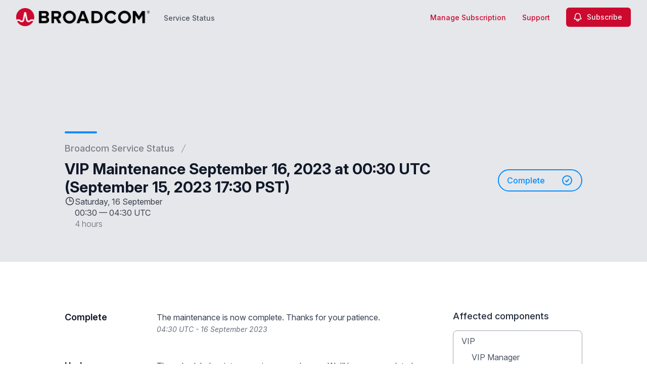

--- FILE ---
content_type: text/html; charset=utf-8
request_url: https://www.google.com/recaptcha/api2/anchor?ar=1&k=6Lc1z5MiAAAAAArBLreBfxilmog9tuu1Eqh2cCNM&co=aHR0cHM6Ly9zdGF0dXMuYnJvYWRjb20uY29tOjQ0Mw..&hl=en&v=N67nZn4AqZkNcbeMu4prBgzg&size=invisible&anchor-ms=20000&execute-ms=30000&cb=ozh2g2uqcvqv
body_size: 48553
content:
<!DOCTYPE HTML><html dir="ltr" lang="en"><head><meta http-equiv="Content-Type" content="text/html; charset=UTF-8">
<meta http-equiv="X-UA-Compatible" content="IE=edge">
<title>reCAPTCHA</title>
<style type="text/css">
/* cyrillic-ext */
@font-face {
  font-family: 'Roboto';
  font-style: normal;
  font-weight: 400;
  font-stretch: 100%;
  src: url(//fonts.gstatic.com/s/roboto/v48/KFO7CnqEu92Fr1ME7kSn66aGLdTylUAMa3GUBHMdazTgWw.woff2) format('woff2');
  unicode-range: U+0460-052F, U+1C80-1C8A, U+20B4, U+2DE0-2DFF, U+A640-A69F, U+FE2E-FE2F;
}
/* cyrillic */
@font-face {
  font-family: 'Roboto';
  font-style: normal;
  font-weight: 400;
  font-stretch: 100%;
  src: url(//fonts.gstatic.com/s/roboto/v48/KFO7CnqEu92Fr1ME7kSn66aGLdTylUAMa3iUBHMdazTgWw.woff2) format('woff2');
  unicode-range: U+0301, U+0400-045F, U+0490-0491, U+04B0-04B1, U+2116;
}
/* greek-ext */
@font-face {
  font-family: 'Roboto';
  font-style: normal;
  font-weight: 400;
  font-stretch: 100%;
  src: url(//fonts.gstatic.com/s/roboto/v48/KFO7CnqEu92Fr1ME7kSn66aGLdTylUAMa3CUBHMdazTgWw.woff2) format('woff2');
  unicode-range: U+1F00-1FFF;
}
/* greek */
@font-face {
  font-family: 'Roboto';
  font-style: normal;
  font-weight: 400;
  font-stretch: 100%;
  src: url(//fonts.gstatic.com/s/roboto/v48/KFO7CnqEu92Fr1ME7kSn66aGLdTylUAMa3-UBHMdazTgWw.woff2) format('woff2');
  unicode-range: U+0370-0377, U+037A-037F, U+0384-038A, U+038C, U+038E-03A1, U+03A3-03FF;
}
/* math */
@font-face {
  font-family: 'Roboto';
  font-style: normal;
  font-weight: 400;
  font-stretch: 100%;
  src: url(//fonts.gstatic.com/s/roboto/v48/KFO7CnqEu92Fr1ME7kSn66aGLdTylUAMawCUBHMdazTgWw.woff2) format('woff2');
  unicode-range: U+0302-0303, U+0305, U+0307-0308, U+0310, U+0312, U+0315, U+031A, U+0326-0327, U+032C, U+032F-0330, U+0332-0333, U+0338, U+033A, U+0346, U+034D, U+0391-03A1, U+03A3-03A9, U+03B1-03C9, U+03D1, U+03D5-03D6, U+03F0-03F1, U+03F4-03F5, U+2016-2017, U+2034-2038, U+203C, U+2040, U+2043, U+2047, U+2050, U+2057, U+205F, U+2070-2071, U+2074-208E, U+2090-209C, U+20D0-20DC, U+20E1, U+20E5-20EF, U+2100-2112, U+2114-2115, U+2117-2121, U+2123-214F, U+2190, U+2192, U+2194-21AE, U+21B0-21E5, U+21F1-21F2, U+21F4-2211, U+2213-2214, U+2216-22FF, U+2308-230B, U+2310, U+2319, U+231C-2321, U+2336-237A, U+237C, U+2395, U+239B-23B7, U+23D0, U+23DC-23E1, U+2474-2475, U+25AF, U+25B3, U+25B7, U+25BD, U+25C1, U+25CA, U+25CC, U+25FB, U+266D-266F, U+27C0-27FF, U+2900-2AFF, U+2B0E-2B11, U+2B30-2B4C, U+2BFE, U+3030, U+FF5B, U+FF5D, U+1D400-1D7FF, U+1EE00-1EEFF;
}
/* symbols */
@font-face {
  font-family: 'Roboto';
  font-style: normal;
  font-weight: 400;
  font-stretch: 100%;
  src: url(//fonts.gstatic.com/s/roboto/v48/KFO7CnqEu92Fr1ME7kSn66aGLdTylUAMaxKUBHMdazTgWw.woff2) format('woff2');
  unicode-range: U+0001-000C, U+000E-001F, U+007F-009F, U+20DD-20E0, U+20E2-20E4, U+2150-218F, U+2190, U+2192, U+2194-2199, U+21AF, U+21E6-21F0, U+21F3, U+2218-2219, U+2299, U+22C4-22C6, U+2300-243F, U+2440-244A, U+2460-24FF, U+25A0-27BF, U+2800-28FF, U+2921-2922, U+2981, U+29BF, U+29EB, U+2B00-2BFF, U+4DC0-4DFF, U+FFF9-FFFB, U+10140-1018E, U+10190-1019C, U+101A0, U+101D0-101FD, U+102E0-102FB, U+10E60-10E7E, U+1D2C0-1D2D3, U+1D2E0-1D37F, U+1F000-1F0FF, U+1F100-1F1AD, U+1F1E6-1F1FF, U+1F30D-1F30F, U+1F315, U+1F31C, U+1F31E, U+1F320-1F32C, U+1F336, U+1F378, U+1F37D, U+1F382, U+1F393-1F39F, U+1F3A7-1F3A8, U+1F3AC-1F3AF, U+1F3C2, U+1F3C4-1F3C6, U+1F3CA-1F3CE, U+1F3D4-1F3E0, U+1F3ED, U+1F3F1-1F3F3, U+1F3F5-1F3F7, U+1F408, U+1F415, U+1F41F, U+1F426, U+1F43F, U+1F441-1F442, U+1F444, U+1F446-1F449, U+1F44C-1F44E, U+1F453, U+1F46A, U+1F47D, U+1F4A3, U+1F4B0, U+1F4B3, U+1F4B9, U+1F4BB, U+1F4BF, U+1F4C8-1F4CB, U+1F4D6, U+1F4DA, U+1F4DF, U+1F4E3-1F4E6, U+1F4EA-1F4ED, U+1F4F7, U+1F4F9-1F4FB, U+1F4FD-1F4FE, U+1F503, U+1F507-1F50B, U+1F50D, U+1F512-1F513, U+1F53E-1F54A, U+1F54F-1F5FA, U+1F610, U+1F650-1F67F, U+1F687, U+1F68D, U+1F691, U+1F694, U+1F698, U+1F6AD, U+1F6B2, U+1F6B9-1F6BA, U+1F6BC, U+1F6C6-1F6CF, U+1F6D3-1F6D7, U+1F6E0-1F6EA, U+1F6F0-1F6F3, U+1F6F7-1F6FC, U+1F700-1F7FF, U+1F800-1F80B, U+1F810-1F847, U+1F850-1F859, U+1F860-1F887, U+1F890-1F8AD, U+1F8B0-1F8BB, U+1F8C0-1F8C1, U+1F900-1F90B, U+1F93B, U+1F946, U+1F984, U+1F996, U+1F9E9, U+1FA00-1FA6F, U+1FA70-1FA7C, U+1FA80-1FA89, U+1FA8F-1FAC6, U+1FACE-1FADC, U+1FADF-1FAE9, U+1FAF0-1FAF8, U+1FB00-1FBFF;
}
/* vietnamese */
@font-face {
  font-family: 'Roboto';
  font-style: normal;
  font-weight: 400;
  font-stretch: 100%;
  src: url(//fonts.gstatic.com/s/roboto/v48/KFO7CnqEu92Fr1ME7kSn66aGLdTylUAMa3OUBHMdazTgWw.woff2) format('woff2');
  unicode-range: U+0102-0103, U+0110-0111, U+0128-0129, U+0168-0169, U+01A0-01A1, U+01AF-01B0, U+0300-0301, U+0303-0304, U+0308-0309, U+0323, U+0329, U+1EA0-1EF9, U+20AB;
}
/* latin-ext */
@font-face {
  font-family: 'Roboto';
  font-style: normal;
  font-weight: 400;
  font-stretch: 100%;
  src: url(//fonts.gstatic.com/s/roboto/v48/KFO7CnqEu92Fr1ME7kSn66aGLdTylUAMa3KUBHMdazTgWw.woff2) format('woff2');
  unicode-range: U+0100-02BA, U+02BD-02C5, U+02C7-02CC, U+02CE-02D7, U+02DD-02FF, U+0304, U+0308, U+0329, U+1D00-1DBF, U+1E00-1E9F, U+1EF2-1EFF, U+2020, U+20A0-20AB, U+20AD-20C0, U+2113, U+2C60-2C7F, U+A720-A7FF;
}
/* latin */
@font-face {
  font-family: 'Roboto';
  font-style: normal;
  font-weight: 400;
  font-stretch: 100%;
  src: url(//fonts.gstatic.com/s/roboto/v48/KFO7CnqEu92Fr1ME7kSn66aGLdTylUAMa3yUBHMdazQ.woff2) format('woff2');
  unicode-range: U+0000-00FF, U+0131, U+0152-0153, U+02BB-02BC, U+02C6, U+02DA, U+02DC, U+0304, U+0308, U+0329, U+2000-206F, U+20AC, U+2122, U+2191, U+2193, U+2212, U+2215, U+FEFF, U+FFFD;
}
/* cyrillic-ext */
@font-face {
  font-family: 'Roboto';
  font-style: normal;
  font-weight: 500;
  font-stretch: 100%;
  src: url(//fonts.gstatic.com/s/roboto/v48/KFO7CnqEu92Fr1ME7kSn66aGLdTylUAMa3GUBHMdazTgWw.woff2) format('woff2');
  unicode-range: U+0460-052F, U+1C80-1C8A, U+20B4, U+2DE0-2DFF, U+A640-A69F, U+FE2E-FE2F;
}
/* cyrillic */
@font-face {
  font-family: 'Roboto';
  font-style: normal;
  font-weight: 500;
  font-stretch: 100%;
  src: url(//fonts.gstatic.com/s/roboto/v48/KFO7CnqEu92Fr1ME7kSn66aGLdTylUAMa3iUBHMdazTgWw.woff2) format('woff2');
  unicode-range: U+0301, U+0400-045F, U+0490-0491, U+04B0-04B1, U+2116;
}
/* greek-ext */
@font-face {
  font-family: 'Roboto';
  font-style: normal;
  font-weight: 500;
  font-stretch: 100%;
  src: url(//fonts.gstatic.com/s/roboto/v48/KFO7CnqEu92Fr1ME7kSn66aGLdTylUAMa3CUBHMdazTgWw.woff2) format('woff2');
  unicode-range: U+1F00-1FFF;
}
/* greek */
@font-face {
  font-family: 'Roboto';
  font-style: normal;
  font-weight: 500;
  font-stretch: 100%;
  src: url(//fonts.gstatic.com/s/roboto/v48/KFO7CnqEu92Fr1ME7kSn66aGLdTylUAMa3-UBHMdazTgWw.woff2) format('woff2');
  unicode-range: U+0370-0377, U+037A-037F, U+0384-038A, U+038C, U+038E-03A1, U+03A3-03FF;
}
/* math */
@font-face {
  font-family: 'Roboto';
  font-style: normal;
  font-weight: 500;
  font-stretch: 100%;
  src: url(//fonts.gstatic.com/s/roboto/v48/KFO7CnqEu92Fr1ME7kSn66aGLdTylUAMawCUBHMdazTgWw.woff2) format('woff2');
  unicode-range: U+0302-0303, U+0305, U+0307-0308, U+0310, U+0312, U+0315, U+031A, U+0326-0327, U+032C, U+032F-0330, U+0332-0333, U+0338, U+033A, U+0346, U+034D, U+0391-03A1, U+03A3-03A9, U+03B1-03C9, U+03D1, U+03D5-03D6, U+03F0-03F1, U+03F4-03F5, U+2016-2017, U+2034-2038, U+203C, U+2040, U+2043, U+2047, U+2050, U+2057, U+205F, U+2070-2071, U+2074-208E, U+2090-209C, U+20D0-20DC, U+20E1, U+20E5-20EF, U+2100-2112, U+2114-2115, U+2117-2121, U+2123-214F, U+2190, U+2192, U+2194-21AE, U+21B0-21E5, U+21F1-21F2, U+21F4-2211, U+2213-2214, U+2216-22FF, U+2308-230B, U+2310, U+2319, U+231C-2321, U+2336-237A, U+237C, U+2395, U+239B-23B7, U+23D0, U+23DC-23E1, U+2474-2475, U+25AF, U+25B3, U+25B7, U+25BD, U+25C1, U+25CA, U+25CC, U+25FB, U+266D-266F, U+27C0-27FF, U+2900-2AFF, U+2B0E-2B11, U+2B30-2B4C, U+2BFE, U+3030, U+FF5B, U+FF5D, U+1D400-1D7FF, U+1EE00-1EEFF;
}
/* symbols */
@font-face {
  font-family: 'Roboto';
  font-style: normal;
  font-weight: 500;
  font-stretch: 100%;
  src: url(//fonts.gstatic.com/s/roboto/v48/KFO7CnqEu92Fr1ME7kSn66aGLdTylUAMaxKUBHMdazTgWw.woff2) format('woff2');
  unicode-range: U+0001-000C, U+000E-001F, U+007F-009F, U+20DD-20E0, U+20E2-20E4, U+2150-218F, U+2190, U+2192, U+2194-2199, U+21AF, U+21E6-21F0, U+21F3, U+2218-2219, U+2299, U+22C4-22C6, U+2300-243F, U+2440-244A, U+2460-24FF, U+25A0-27BF, U+2800-28FF, U+2921-2922, U+2981, U+29BF, U+29EB, U+2B00-2BFF, U+4DC0-4DFF, U+FFF9-FFFB, U+10140-1018E, U+10190-1019C, U+101A0, U+101D0-101FD, U+102E0-102FB, U+10E60-10E7E, U+1D2C0-1D2D3, U+1D2E0-1D37F, U+1F000-1F0FF, U+1F100-1F1AD, U+1F1E6-1F1FF, U+1F30D-1F30F, U+1F315, U+1F31C, U+1F31E, U+1F320-1F32C, U+1F336, U+1F378, U+1F37D, U+1F382, U+1F393-1F39F, U+1F3A7-1F3A8, U+1F3AC-1F3AF, U+1F3C2, U+1F3C4-1F3C6, U+1F3CA-1F3CE, U+1F3D4-1F3E0, U+1F3ED, U+1F3F1-1F3F3, U+1F3F5-1F3F7, U+1F408, U+1F415, U+1F41F, U+1F426, U+1F43F, U+1F441-1F442, U+1F444, U+1F446-1F449, U+1F44C-1F44E, U+1F453, U+1F46A, U+1F47D, U+1F4A3, U+1F4B0, U+1F4B3, U+1F4B9, U+1F4BB, U+1F4BF, U+1F4C8-1F4CB, U+1F4D6, U+1F4DA, U+1F4DF, U+1F4E3-1F4E6, U+1F4EA-1F4ED, U+1F4F7, U+1F4F9-1F4FB, U+1F4FD-1F4FE, U+1F503, U+1F507-1F50B, U+1F50D, U+1F512-1F513, U+1F53E-1F54A, U+1F54F-1F5FA, U+1F610, U+1F650-1F67F, U+1F687, U+1F68D, U+1F691, U+1F694, U+1F698, U+1F6AD, U+1F6B2, U+1F6B9-1F6BA, U+1F6BC, U+1F6C6-1F6CF, U+1F6D3-1F6D7, U+1F6E0-1F6EA, U+1F6F0-1F6F3, U+1F6F7-1F6FC, U+1F700-1F7FF, U+1F800-1F80B, U+1F810-1F847, U+1F850-1F859, U+1F860-1F887, U+1F890-1F8AD, U+1F8B0-1F8BB, U+1F8C0-1F8C1, U+1F900-1F90B, U+1F93B, U+1F946, U+1F984, U+1F996, U+1F9E9, U+1FA00-1FA6F, U+1FA70-1FA7C, U+1FA80-1FA89, U+1FA8F-1FAC6, U+1FACE-1FADC, U+1FADF-1FAE9, U+1FAF0-1FAF8, U+1FB00-1FBFF;
}
/* vietnamese */
@font-face {
  font-family: 'Roboto';
  font-style: normal;
  font-weight: 500;
  font-stretch: 100%;
  src: url(//fonts.gstatic.com/s/roboto/v48/KFO7CnqEu92Fr1ME7kSn66aGLdTylUAMa3OUBHMdazTgWw.woff2) format('woff2');
  unicode-range: U+0102-0103, U+0110-0111, U+0128-0129, U+0168-0169, U+01A0-01A1, U+01AF-01B0, U+0300-0301, U+0303-0304, U+0308-0309, U+0323, U+0329, U+1EA0-1EF9, U+20AB;
}
/* latin-ext */
@font-face {
  font-family: 'Roboto';
  font-style: normal;
  font-weight: 500;
  font-stretch: 100%;
  src: url(//fonts.gstatic.com/s/roboto/v48/KFO7CnqEu92Fr1ME7kSn66aGLdTylUAMa3KUBHMdazTgWw.woff2) format('woff2');
  unicode-range: U+0100-02BA, U+02BD-02C5, U+02C7-02CC, U+02CE-02D7, U+02DD-02FF, U+0304, U+0308, U+0329, U+1D00-1DBF, U+1E00-1E9F, U+1EF2-1EFF, U+2020, U+20A0-20AB, U+20AD-20C0, U+2113, U+2C60-2C7F, U+A720-A7FF;
}
/* latin */
@font-face {
  font-family: 'Roboto';
  font-style: normal;
  font-weight: 500;
  font-stretch: 100%;
  src: url(//fonts.gstatic.com/s/roboto/v48/KFO7CnqEu92Fr1ME7kSn66aGLdTylUAMa3yUBHMdazQ.woff2) format('woff2');
  unicode-range: U+0000-00FF, U+0131, U+0152-0153, U+02BB-02BC, U+02C6, U+02DA, U+02DC, U+0304, U+0308, U+0329, U+2000-206F, U+20AC, U+2122, U+2191, U+2193, U+2212, U+2215, U+FEFF, U+FFFD;
}
/* cyrillic-ext */
@font-face {
  font-family: 'Roboto';
  font-style: normal;
  font-weight: 900;
  font-stretch: 100%;
  src: url(//fonts.gstatic.com/s/roboto/v48/KFO7CnqEu92Fr1ME7kSn66aGLdTylUAMa3GUBHMdazTgWw.woff2) format('woff2');
  unicode-range: U+0460-052F, U+1C80-1C8A, U+20B4, U+2DE0-2DFF, U+A640-A69F, U+FE2E-FE2F;
}
/* cyrillic */
@font-face {
  font-family: 'Roboto';
  font-style: normal;
  font-weight: 900;
  font-stretch: 100%;
  src: url(//fonts.gstatic.com/s/roboto/v48/KFO7CnqEu92Fr1ME7kSn66aGLdTylUAMa3iUBHMdazTgWw.woff2) format('woff2');
  unicode-range: U+0301, U+0400-045F, U+0490-0491, U+04B0-04B1, U+2116;
}
/* greek-ext */
@font-face {
  font-family: 'Roboto';
  font-style: normal;
  font-weight: 900;
  font-stretch: 100%;
  src: url(//fonts.gstatic.com/s/roboto/v48/KFO7CnqEu92Fr1ME7kSn66aGLdTylUAMa3CUBHMdazTgWw.woff2) format('woff2');
  unicode-range: U+1F00-1FFF;
}
/* greek */
@font-face {
  font-family: 'Roboto';
  font-style: normal;
  font-weight: 900;
  font-stretch: 100%;
  src: url(//fonts.gstatic.com/s/roboto/v48/KFO7CnqEu92Fr1ME7kSn66aGLdTylUAMa3-UBHMdazTgWw.woff2) format('woff2');
  unicode-range: U+0370-0377, U+037A-037F, U+0384-038A, U+038C, U+038E-03A1, U+03A3-03FF;
}
/* math */
@font-face {
  font-family: 'Roboto';
  font-style: normal;
  font-weight: 900;
  font-stretch: 100%;
  src: url(//fonts.gstatic.com/s/roboto/v48/KFO7CnqEu92Fr1ME7kSn66aGLdTylUAMawCUBHMdazTgWw.woff2) format('woff2');
  unicode-range: U+0302-0303, U+0305, U+0307-0308, U+0310, U+0312, U+0315, U+031A, U+0326-0327, U+032C, U+032F-0330, U+0332-0333, U+0338, U+033A, U+0346, U+034D, U+0391-03A1, U+03A3-03A9, U+03B1-03C9, U+03D1, U+03D5-03D6, U+03F0-03F1, U+03F4-03F5, U+2016-2017, U+2034-2038, U+203C, U+2040, U+2043, U+2047, U+2050, U+2057, U+205F, U+2070-2071, U+2074-208E, U+2090-209C, U+20D0-20DC, U+20E1, U+20E5-20EF, U+2100-2112, U+2114-2115, U+2117-2121, U+2123-214F, U+2190, U+2192, U+2194-21AE, U+21B0-21E5, U+21F1-21F2, U+21F4-2211, U+2213-2214, U+2216-22FF, U+2308-230B, U+2310, U+2319, U+231C-2321, U+2336-237A, U+237C, U+2395, U+239B-23B7, U+23D0, U+23DC-23E1, U+2474-2475, U+25AF, U+25B3, U+25B7, U+25BD, U+25C1, U+25CA, U+25CC, U+25FB, U+266D-266F, U+27C0-27FF, U+2900-2AFF, U+2B0E-2B11, U+2B30-2B4C, U+2BFE, U+3030, U+FF5B, U+FF5D, U+1D400-1D7FF, U+1EE00-1EEFF;
}
/* symbols */
@font-face {
  font-family: 'Roboto';
  font-style: normal;
  font-weight: 900;
  font-stretch: 100%;
  src: url(//fonts.gstatic.com/s/roboto/v48/KFO7CnqEu92Fr1ME7kSn66aGLdTylUAMaxKUBHMdazTgWw.woff2) format('woff2');
  unicode-range: U+0001-000C, U+000E-001F, U+007F-009F, U+20DD-20E0, U+20E2-20E4, U+2150-218F, U+2190, U+2192, U+2194-2199, U+21AF, U+21E6-21F0, U+21F3, U+2218-2219, U+2299, U+22C4-22C6, U+2300-243F, U+2440-244A, U+2460-24FF, U+25A0-27BF, U+2800-28FF, U+2921-2922, U+2981, U+29BF, U+29EB, U+2B00-2BFF, U+4DC0-4DFF, U+FFF9-FFFB, U+10140-1018E, U+10190-1019C, U+101A0, U+101D0-101FD, U+102E0-102FB, U+10E60-10E7E, U+1D2C0-1D2D3, U+1D2E0-1D37F, U+1F000-1F0FF, U+1F100-1F1AD, U+1F1E6-1F1FF, U+1F30D-1F30F, U+1F315, U+1F31C, U+1F31E, U+1F320-1F32C, U+1F336, U+1F378, U+1F37D, U+1F382, U+1F393-1F39F, U+1F3A7-1F3A8, U+1F3AC-1F3AF, U+1F3C2, U+1F3C4-1F3C6, U+1F3CA-1F3CE, U+1F3D4-1F3E0, U+1F3ED, U+1F3F1-1F3F3, U+1F3F5-1F3F7, U+1F408, U+1F415, U+1F41F, U+1F426, U+1F43F, U+1F441-1F442, U+1F444, U+1F446-1F449, U+1F44C-1F44E, U+1F453, U+1F46A, U+1F47D, U+1F4A3, U+1F4B0, U+1F4B3, U+1F4B9, U+1F4BB, U+1F4BF, U+1F4C8-1F4CB, U+1F4D6, U+1F4DA, U+1F4DF, U+1F4E3-1F4E6, U+1F4EA-1F4ED, U+1F4F7, U+1F4F9-1F4FB, U+1F4FD-1F4FE, U+1F503, U+1F507-1F50B, U+1F50D, U+1F512-1F513, U+1F53E-1F54A, U+1F54F-1F5FA, U+1F610, U+1F650-1F67F, U+1F687, U+1F68D, U+1F691, U+1F694, U+1F698, U+1F6AD, U+1F6B2, U+1F6B9-1F6BA, U+1F6BC, U+1F6C6-1F6CF, U+1F6D3-1F6D7, U+1F6E0-1F6EA, U+1F6F0-1F6F3, U+1F6F7-1F6FC, U+1F700-1F7FF, U+1F800-1F80B, U+1F810-1F847, U+1F850-1F859, U+1F860-1F887, U+1F890-1F8AD, U+1F8B0-1F8BB, U+1F8C0-1F8C1, U+1F900-1F90B, U+1F93B, U+1F946, U+1F984, U+1F996, U+1F9E9, U+1FA00-1FA6F, U+1FA70-1FA7C, U+1FA80-1FA89, U+1FA8F-1FAC6, U+1FACE-1FADC, U+1FADF-1FAE9, U+1FAF0-1FAF8, U+1FB00-1FBFF;
}
/* vietnamese */
@font-face {
  font-family: 'Roboto';
  font-style: normal;
  font-weight: 900;
  font-stretch: 100%;
  src: url(//fonts.gstatic.com/s/roboto/v48/KFO7CnqEu92Fr1ME7kSn66aGLdTylUAMa3OUBHMdazTgWw.woff2) format('woff2');
  unicode-range: U+0102-0103, U+0110-0111, U+0128-0129, U+0168-0169, U+01A0-01A1, U+01AF-01B0, U+0300-0301, U+0303-0304, U+0308-0309, U+0323, U+0329, U+1EA0-1EF9, U+20AB;
}
/* latin-ext */
@font-face {
  font-family: 'Roboto';
  font-style: normal;
  font-weight: 900;
  font-stretch: 100%;
  src: url(//fonts.gstatic.com/s/roboto/v48/KFO7CnqEu92Fr1ME7kSn66aGLdTylUAMa3KUBHMdazTgWw.woff2) format('woff2');
  unicode-range: U+0100-02BA, U+02BD-02C5, U+02C7-02CC, U+02CE-02D7, U+02DD-02FF, U+0304, U+0308, U+0329, U+1D00-1DBF, U+1E00-1E9F, U+1EF2-1EFF, U+2020, U+20A0-20AB, U+20AD-20C0, U+2113, U+2C60-2C7F, U+A720-A7FF;
}
/* latin */
@font-face {
  font-family: 'Roboto';
  font-style: normal;
  font-weight: 900;
  font-stretch: 100%;
  src: url(//fonts.gstatic.com/s/roboto/v48/KFO7CnqEu92Fr1ME7kSn66aGLdTylUAMa3yUBHMdazQ.woff2) format('woff2');
  unicode-range: U+0000-00FF, U+0131, U+0152-0153, U+02BB-02BC, U+02C6, U+02DA, U+02DC, U+0304, U+0308, U+0329, U+2000-206F, U+20AC, U+2122, U+2191, U+2193, U+2212, U+2215, U+FEFF, U+FFFD;
}

</style>
<link rel="stylesheet" type="text/css" href="https://www.gstatic.com/recaptcha/releases/N67nZn4AqZkNcbeMu4prBgzg/styles__ltr.css">
<script nonce="qFuRNnmJ5cMabAxEIy6q8Q" type="text/javascript">window['__recaptcha_api'] = 'https://www.google.com/recaptcha/api2/';</script>
<script type="text/javascript" src="https://www.gstatic.com/recaptcha/releases/N67nZn4AqZkNcbeMu4prBgzg/recaptcha__en.js" nonce="qFuRNnmJ5cMabAxEIy6q8Q">
      
    </script></head>
<body><div id="rc-anchor-alert" class="rc-anchor-alert"></div>
<input type="hidden" id="recaptcha-token" value="[base64]">
<script type="text/javascript" nonce="qFuRNnmJ5cMabAxEIy6q8Q">
      recaptcha.anchor.Main.init("[\x22ainput\x22,[\x22bgdata\x22,\x22\x22,\[base64]/[base64]/[base64]/[base64]/[base64]/UltsKytdPUU6KEU8MjA0OD9SW2wrK109RT4+NnwxOTI6KChFJjY0NTEyKT09NTUyOTYmJk0rMTxjLmxlbmd0aCYmKGMuY2hhckNvZGVBdChNKzEpJjY0NTEyKT09NTYzMjA/[base64]/[base64]/[base64]/[base64]/[base64]/[base64]/[base64]\x22,\[base64]\\u003d\x22,\[base64]/VWDCinkewp9jw5vClW99QAhjwovCkDsSUHwlAcOCDcOnw5kbw57DhgjDmlxVw7/DpA83w4XCuisEPcOpwpVCw4DDvMOOw5zCosKyH8Oqw4fDs0Mfw5FZw6p8DsKnJMKAwpANXsOTwooHwr4BSMOqw4Y4FwjDk8OOwp8Bw5wiTMKDIcOIwrrCt8OIWR1CSD/CuTrCnTbDnMKDSMO9wp7ClsO1BAI7Jw/[base64]/[base64]/CqQ3DusOsJCLCsDvDs8KtVcKtJ2wvflZxNmnCgMKyw78wwqVCPhFrw4jCu8KKw4bDjsKgw4PCghQZOcOBNC3DgAZMw7vCgcOPR8ODwqfDqSrDn8KRwqRAH8KlwqfDlMO3eSg1a8KUw6/Cs3kYbWJAw4zDgsKbw7cIcRTCscKvw6nDhsKcwrXCihc8w6tow4zDjQzDvMOeYm9FF38Fw6tmRcKvw5tLfmzDo8K2wq3Djl4GNcKyKMKMwqN9w41BPMK8KGjDhyg7UcOgw6h1wrsmaCZOwowUQn3CjhLDtcK0w6FDKsK3en/DrcOHw4zCvT/CscKtw77Cn8OZfcOTCGXCiMO8w53CrBc7V1PDpTHDiBjDhcKUXXdSb8KxEsOZCkAkUxN0w59LSyTCqU8oJFNNBcOgAxvCq8OrwrfDuwAlI8OoTwHCjT3DgcKyJjhQw5pdAUnCg0wtw5nDuT7DtsKkRQ7Cu8OFw6ESOMKqB8OsUnPDkQs4wrLDsi/CvcKTw5jDpsKdF0RMwrVVw5UbDsK6PsOsw5XCpSF1w4vDnwd9w4DDtW/CjmIOwoMsdMOXbsKewoUQC0rDtS9HGMKtNVzCtMKNw6Bowrh5w5h/wqnDjcKRw6jCsXvDuUAbIsOREE56U3rDi355wovCrTPChsOTMRc9w6MlABtnw4zCusOvFnzCpX0Zf8OXBsKyIMKKTMOfwr94wovCnjYMLW7Cg0LDvFLCsl5iT8KKw6RGKsO/Gl0Awp/[base64]/DvTbChhzDrVdKwpstQMOrVcOUwq3CiVIaUyrCrsKuLiN+w6t+wqwQw7QnY3Yuwql5KlTCpgrCgENRwrjClMKHwp9Kw7PDn8KnV2gTDMKUcsObw7x3V8OCwodBJXlnw5/CoxVnTcOUccOkZMOzwp5RTsKmw4PDujwiHUA+dsO/[base64]/CvxHDhsK1aMK1OHdfRywAI8KowoDCn1XCrcO4DcOlw6DCmgbDr8OTwpYnwr8Rw6UxEMKMNGbDi8Kvw7zDi8Orw6oFw5EEAQbCtVdfRsOVw4/CjGfDnMOqXMOQScKzw7tWw6PDowHDshJyEsKpTcOnC0dXMsKDccK8wrYJNsOOXFvCkcKGwpbDqsONSTjDsBI+T8KqdkDDiMOcwpQEw5h4fjUtWMOnI8K5w5bCjcO3w4XCq8O5w6nCtXLDgMKWw552RCXCrmTCl8KCWMOuw4/Do3pHw4vDrgAIwrfDgHvDrxMocsOjwo0gw6lXw57CosOUw5TCoHsmcTjDt8ONZ0d/JMKEw6czE0/DicKcw6XCiUZDw7MWS38xwqQsw63CocKDwpEBwpXCgcOyw681woAlw7dGLU/[base64]/woxWw6zDrcKCKsOET8K3w6vDlcOAUE5pw7XDvcKww6tDw4/CtGHCo8Orw4hIwrBAw47DoMO3wqM/QDHCpiA5woUiw7HDu8O0wrIVH3dAw5dnw7bDuiDCjMOOw4QFwolywqMmZcOmwrbCvAl/woQ9I0IQw4XDhWfCqw5swrk/w4zCtlfChTDDocO4w71wA8OKwrfClxIqOcOQw7cfw7lwV8KER8K0w79KUD1GwogLwoMOHnpjw7Mtw4JTwpADwp4NFDs/QSNqw5oFQjN5J8OxakjDiUZ1C1xfw5FrYsO5d0DDoXnDlHBxaEfDv8KCwqJCPmzCi3jCjmjDpMOLEsOPfsKvwopZFMK5aMOQw7oLwqLCkSohwoYSQMKEwrvDhMO6a8O2YcO1Rh7Cv8KZZ8Oxw5R9w7tWI0YXWMOpwq/CilDDpDzDm2PDusODwoN+woZbwpnCiVx3BV5Uw7NIczXCjhoQVFrClBbCrGxEBh8oB1HCv8OIIcOPa8OWw4TCvCLDp8ODH8Ofw4FMesOjSAvCv8KiZ0BhK8KZE0jDqMOaUjLCkMOmw4jDiMO8MsKyMsKEcVhVFBDDtcKUJwHCqsKBw6fDgMOcWz/Chy1ND8KAIUXDpMO/w7QKcsONw4R5JcK5NMKKw7HDpMKGwqbClcOVw6YJM8KdwrJkdjI4w4HDt8O8LkweRzNIw5YxwoAwIsK7YsK9woxfCcOCw7AAw7hKwpjCj20iw756w6EUPCQRwr/Ds1NiS8KiwqFUw7RIwqd1WcKEworDpMKZwoM0U8OOcH7DiDnCtcOEwrvDolfCgGPCkcKJw5LCkwDDiAPDqinDgsKEwpzClcOtAMKvwqcnIMO8bcOjHMOaA8ONw7Maw4tCw6nDlsKLw4NECcKRwr7DuApvfMOWw5hlwo93w7FOw5pVZMKPI8OeAcOzDxIJaQd0RSHDtQ/[base64]/[base64]/bsOxw6fDoDXCqcKTw60VwoXCuQrCvcOySGbCrcKdGMOTICbDnHrCghJEwqJkw4UHwrLClGHDmsK5WWLCssOuH1TDhB/DkkF5w63DgwMbwrAvw7XCvUAowoM5U8KoBcK/wpfDkz5ew5DCjMOfIcOnwqdpw7Qowr/DvCM8PVLCsm7Cm8KFw53CpUHDgV8wTyIrAcKswrYxwqLDpcK5wpXCoVTCpw8rwpUFWcKYwpDDqcKSw6rCvzYfwpp/F8KewrrCmMOgRk8xwodwdMOtfcKjw5cmfjbDqGs7w47Cv8KVU3U/[base64]/[base64]/[base64]/DozFCwpMfUMOBAcOvw7zCtg9fwr9FJFfDj8K3wqnDqBjDncK0wqATw7M6LX3Csn4ZbVXCumPCmsKzWMOJJcKrw4HCv8O4wqorAsOSwo16WWbDnsKZOQvCmR9OG0PDicOGw4LDqsOSwokiwpDCrcKew6pew75Kw6kcw5PCvBJgw40Jwrwpw5s2esKxXsK1TcK/w74xN8O9wqR3d8OOw71EwpURw4dGw5DCgMKfBcOAw4/DlCcWw7opw5cRelFhw77DvMOrwo3DlCPDmcKqNsKbw4UnKsOfwrpxWmPChsO0wo3Cix7ClsKyGsKbw4zDi1vCh8KVwoARwp7DjRF2XAclS8OOwo01wrDCtcKyWMO/wpXCvMKXwpbDq8KXFSN9DcK0IsOnawkqEGfChitVwrs5SU/DgcKAP8Orc8Kvwo8HwqzCljlEw4PCp8K9aMOpADbDt8K7wpUkcU/CvMKNQWBTwqgUMsOjw6Y+w5LCqx3CkBDCiDTCncOjFsKhw6bDpSrDj8OSwqvCkgUmBMK2HsO+w4/CgFjCqsK9d8OGw4vCvsKaLEYAwq/Ci2XCrQvDsWk9WsO7cEVWOMK1wobCmMKne2PClwPDkXTCisK+w75Ewpg8YMOvw5XDs8ORw6gYwo5vGsKVKEY7wqItehrDhMOXTsK6woPCkWADFwfDllXDkcK1w53Co8ONwofCq3Qew7bCkkzCjcOtwq0Kw6LCqVxBC8K/T8KBw7vCjcK8NBXCrDR1w6jClMKXwrFLwp/CkXzDocKwAjE1dFIYUDNlQMKrw5jCqAFiaMOlwpQjPsKBYGTChMOqwq/CqMODwpB8PHt5Ui9uDBAudsK9w5cOM1rCu8OTVcKpw6wbWQ/DtAbCtEXCvcKNwrbDhlVPUU0Lw7d/[base64]/CosODJ2RNCMOUwos3wpkYwpnDnsKiPw/DsB9sfcO1XyTChcK/IBbDkMOqI8Kxw4ZkwpLDhQrDj1DCgz/Dkl7Cn1rDtMKWbUJTw7Epw6U8CsOFbcKQOH5MMgPDmA/DkxzCk33DpmjClcKLwo93w6TCuMK3Qw/DljzDiMODOzrCsRnDhcKrw51GDcKYHUEcwofCj3/DkRXDrcKyUsO8wqjDoQ8uTmDCgQjDoGXDig4sfyzCtcO2woYNw6DDs8KxWzvCuSZ4GjTDlMK0wr7DqVPDocOhACbDgcOuIHtTw6F6w5TDo8KwVkfCsMOHGAwcfcKmORHDsELDrcOMM0DCri8aJMKVwq/[base64]/CtiAAw6w2a0rDk8OPwrzDjj/DkcKQUcOKw6k/NiVQEjHDlz5AwpvDq8OTCGLDtMK7KgQiYMOHwrvCs8O/[base64]/DqsOlw7o/[base64]/[base64]/DgQLDuH0RPcKxw6MSflXCqsO/X8KENsK3S8KOLMOaw7bCnGXCp13CoXZkXcO3fcODPcKnw5MwGUQow45UOgxQecKifRIpc8K4XBtew5XCk01ZIQsXbcO3wpcFFXrCjsO6VcOpw63DuUpUSMOOw5QcaMO7PgNbwqFKKBrDhMOSdcOGwrPDlEjDgi0/[base64]/wqpIw77CmcOZfMKpwrghwok0wotBbnzCvRJiw45Tw7NqwofDnMOeA8OawpzDsBgrw407YsO+H3fCgwtZw4ASJ1piw4bCq1lUY8KnbsOeJ8KnCcKSMEDCsBLDo8OzHsKGChbCrX7DucK5FMOiwqZqAsKnT8KuwoTCicO2wpE5XcOiwp/DpgvCoMOtwovDh8OIARcvaAbCiFXDrQ1QPcKoOFDDssKBwrVLLQwCwp/Du8KeUBzCgVZiw4PCrwsWVMK1asOFw49pwpdWTVYPwonCvRjCssKbHXMNcAdcEW/CtcK7CzbDnSrDnUY8ZMO/w5bChsKKFTxiwqw7wrvCqCoRUk7CljURwoFfw7dFL28kOcOrwonDucKWwp9lw5fDpcKTdH3Cv8OmwpxNwpvCiGfClMOABTvCuMKxw7hLwqYcwo7CucKVwoEfwrPCo2PDoMO1wqMzMQTCnsKIe2DDqEYudmXCkMOxDcKSXsO7w4lVCsKBw4FISzR/YRLDsl0sPUtcwrlvD0gVf2cvKn1mw5AUwqpSwqA0wqrDoy4Qw7J+w49JBcOfw5kMDMKfOsKfw7tfw5Z7Vnx2wqBPLsKEw7Vnw7vDvXJEw7pSasKdUBRBwrHCnsOwScObwoAECCQHHcKXDAzDmFsswqXDisOjN3PChTfCuMOKMMKCVsK/YMOewojCmUs+woADw7nDjn7Ch8OHP8K4worDh8OXw5QSwpdyw5w9PRHCh8OpPcKMJ8OlZFLDu13DqMK9w4fDnHYxwrUCw43Du8ODwop0wo3Cg8KaR8KBAcKjIcKpZV/DvEdSwqbDsmtPeDbCmcK1QntBPcKcNsO3wr8yHmXDlsO1FcOkcivDhETCh8KIw5fCjGd4w6QawrR2w6DDjCDCgsKkGzEEwqIrwqPDisKBwrvCtcOgwq5cwoXDoMKhw6HDpsKGwrTDoB/Cp1hgHSsxwonDo8Odw68yQ0JWejPDhWcwJMKqw78Sw6DDhMOCw4fDocO4w4Y3w44PEMOXwqQ0w6t5BMOEwpPCtHnCuMO6w7nDrcOEDMKhbcOKwrNtPMOTQMOneXzCk8KSw6/[base64]/DpmTCkTvCl13CgMO1w7DDj8O6H2sIR1tEFw7CsMOdw6HCs8OVwpnCqMONSMKySmpSCU0SwrwsesOJAiDDrMK5wqUlw5rClnBDwo/Cq8KcwpnCkTzDjsOkw7TCs8OFwrxNwpJhNsKYwrDDmcK7OcO6C8O0wqzDoMOxNE7CoATDtkDCp8Omw6dlHHJBAcK0wqU1MsOBwq3DmMOcex/Du8OVcMOAwqzCrMOcbsKjORwFXSvCqsOUQcK9bkl5w4nDgwUyP8O4PCkVw4jDn8OjFlrCr8KJwolzfcKTMcOZw4xswq1SJ8Ocwp5CDwFDTARzcUfCvMKtDcKhLl3Ds8OwI8KPXmQYwpzCosOqfsOfeFHDtsOCw4MPPsKdw6Bhw6YeVzZPMsOuAmzCuAXDvMO5A8O0NQ/[base64]/DisOhDMODPggZwoxHwpHCplTDkFEVCMKXFnrCmH8BwqRsPEfDqQfCilbCjUTDtcOMw6jDtcOYwo/CuzrDqkPDkMOqwqEDFMKOw7EPw7LCu3FDwqFUJTTCowfDpMK5w7otAFDDsy3DscK/EhfDskVDNBkvw5QOEcKWwr7CucKub8OZBCJAPFsjwqETw6DDoMK1e3puQ8Orw71Mw7F2eEczH0vDncKbZR0xS1vCncO5wpjChF3CrsOGJzxJP1LDtcOnLUXCj8OUwpTCjx/DqwNzZ8KKw45dw7DDiRo8wpTDu15PP8OEw5Yiw7tPw5sgD8KRU8OdH8ONU8Onwr8Aw6Jww60eeMKmDsOIAsKSwpzCu8K0w4DDtSBMwr7DuH0AXMO3W8KkOMKEcMO6IwxfY8OVw4LDs8Orwr/CpcK5WilRYsKlAE1zw6TCpcKKwpPCiMO/HsONKVxQWg4BS0lkSsO4YsKfwqrCpsKowoNQw4/Ck8Oiw4dZcMORcMOQRsOdw4k8w7nCocOMwofDhMK4wpI4PXzChFfCqsOfUlnCiMK7w5vDhSfDoknDg8KFwoNjIcOqUsO7w6nCuCvDrUlGwoLDmsKXd8OYw7LDhcO1wqdTIcO1w5bDnsOMCcOyw4VjMcKDLSTClsO1wpDCnSknwqbCs8KjNxjDlH/DoMOEw7Zyw4B7bMKxw4AlfMK3SkjCncO6HUjCtmjDmF56ZsOFQHHDoWrCtQ3Ct3XCtWjCrV9QfcKNZ8OHwrDDuMK4w5jDmTzDhFDCuW/CmcKgw7QiMg7CtTLCqT3Ck8KmSMObw5B/wogNXcKCcnNSw5xbUgV1wqzCgMKmMcKgEkjDg1HCq8KdwqLDg3VLwrfDiizCrVUpHBHDhmk6XyXDncOANMOxw7I8w6Ibw5shYyh5Fk3CrcKUw7LDvkRkw7vCpnvDlT/Dh8KOw6EIAW0mcMK7w6XDocOSRMOqw55dwpETw4RFPsKPwr16wp00wpRbQMOlEDx7cMO+w58TwoXDkMOYwpACw6PDpirDiDfClMOMOn9NHcOBVsKuMGU2w6BrwqNcw5c9wpYBwrzDsQDDmcOODsK6w45Gw5XCkMKYX8Krw6LDuSByEQ7DrXXCosKkBsO/VcOUZS5hw61Cw7TDhA8qwpnDkltbVsOXZVPCt8ONBcKNbXZIS8Okw78wwqJhw5/DgkHDhwdHwocxSALDncO7w57CqcOxwrUlN3kIw6dIwoPDoMOnw48kw7IMwo/Cm04jw65vwo9Zw5Q/w71xw6PCgsKoE2jCp114wopzMyAVwoXDhsOhHcKtIUnDrsKVXsKywqXDnMOqBcKyw5bCjsOEw6hkwo0zBMO4w5MVwpgpJ2Z8RUt2OcKzY2bDusK/bsO5aMKbw48/w6luQSMIYsOdwqLDmS9UGMKkw6vCtMOqwo7DrBofwozCt3NLwqYUw5xTw7TDvcO+wrcsbcKVC1wLXTTCliYvw6NiOkNAw4DCksKrw7bCnno0w7DDvMOXJwHCpsO8w53DisOkwqjCq1bDvsKLSMOPIsKhw5DCjsKBw7zCr8KBw7zCosKywq9uTg44wo/DukrCj39KZcKud8KnwobCscOqw412wr7CmcKcwog/[base64]/[base64]/ClcOiWzLDoFHDtlbCncK/wpbCncKTM2PClcOPLVNFwp4tECZTw5MAV0/CghjCqBoiL8KSd8K3w6nDt2nDnMO+w7XDsnPDgXLDuFjCnMK7w7Rlw6YEIX0VLsK/wonCtifCi8ORwoPDrRpwH0dzYCXDmmNFw4PCtAh6wpMuB2DCiMOnw5jDnsK9EkHCqlDChMKHLsKvDj4mw7nDscOcwpHDr2ogX8KpGMOew4XDh2rCoAbCtmnDmi3CvRVUNsOlLXdwFSIQwrIfJsKJw696bsKlQkhlMEPCmiTCp8K/IVjCmiE3BsKYNUfDkMOFI0jDqsOUTsOPLAUgw7DDu8OKejTCosOVcUfCi3w6woJowoluwpscwosjwot6enzDoS/DmsOmLxw7ZTbCgcKwwrMWNWDCsMOmNCLCty3DqMK9FsK7Z8KILcOEw49gwr3DuWrCrg/DqRQDwqTCscKmfTJpwpleSsOVDsOmw6V1FcOSZxxNbklQw5QsPi3CtgfDpMOAT0vDlMOfwp/Dt8KFNTYbwqjClMOcw5zCtkPCljMPbhJiI8KqWcOmL8OjdMKDwpoAw77Cl8OYBMKDV13Dvg4FwogXXMOqwoLDusOOw5EKwp8fNHbCrzrCoBzDo0/[base64]/wqMSwqfClMK+w5MVIXfCmMK0w5EKOkzDjsOow5XCusODw4Rewr1NelbDiAvCrmfDkcOZw5XDnRwHcMOnw5LDoHx/HDfCgwU0wq1/VcK9UkVyb3bDqnMdw7xew5XDigbDgFMqwo1SFkXCmVDCt8KDwp92aV/DjMKkwo3ChsOiw4ohHcO3IzfDisKIRBtvw41OYydhGMOGIsKkRjrDhCpkQHHCvy5Tw7V0Zn/DpsOyd8OgwqnCmDXCk8Kqw5nDocKpOzFowqXCssKfw7k8w7hZW8KoOMOTMcOxw4Jfw7HCukfCtMOuQinCtmrCgcKuZhzCgMOAS8Oqw5TCvcOFwpkVwot2SnHDv8OHGi0DwpLClDrCo1DDm04IHTMNwoTDuFMMCUnDvHPDpMOqWzJ6w5ZbEjc0a8KleMOiJXnCj3/Dl8OFwrYgwoFRSl5rw60Zw4LCvg/CnXgHJcOmDFMfwq9sTsKGbcOnw4jCkhN0w65XwpjCmxXCmnTDpsK/B2PCijfCtmhOw6YaUCHDkMKiw40sDsOQw67DlGrCllvCggR6BMO8WsOYWcOpLSErDVtPwr4pwpLDsxMtGMOxwp3DgsOzwpE2S8KXF8Kww64Kw4k/DsKewrnDtQjDumfCuMObdyvCl8K4O8KGwobCi0QbH0vDlC/[base64]/DmnTCtzzCp8OJw4FZesOaTD1JwrURXMOPEiNZw4DCocK+w7bCrsKRw7INZcOFwpvDjQrDoMKPXsOkHRzCkcO2IBDCh8KDw5dawrzCs8OrwpxSaSLDlcObEhE8woPCmFNHwpnDijR7LFQawpUOwpd0WcOSPVvCv1TDn8Kkwp/CtB9vw7rDn8Klw7/ClsOCIcOvZjHCjcKMw4LDgMO1w5BLw6TCmz05KFd/w5/CvsOhIltjHsKew7tCRR3CrsOwCBrCq1gWwp4ywopEw4dOEjoBw6/DssKnaTPDoE07wqDCvRhwUMKRw5jChcKhw51Ew5p0SMOHO3TCuyLDuk0hC8Kwwq0DwpjDqilnw4hbTcKsw5zCgcKAEz3CuHZFw4nCq2lgwr0ycATDqCrCusORwoTChWfDnQDDmx0nUcKewq/DicK4w4nCs3wDw7zDocKPeT/[base64]/wqZWw7nDmsKxw6ZGw7zCqMKHbA4dw6RVbsKQbRPDucO4W8KUZipEw73DmwLDusKjQ3gsAMOIwrDDkioPwp3CpcOOw4JOw67ClwV/HMKWS8OEPl3DhMK0e01ewpg7ecO2AmDDuXh2wp8iwqoyw5FDRBnClRPCqGzCrwrCinDDucOjKTglfhRhwoDDrF9pw5vDgcO+wqMbw4fDvsK8Im4IwrFlw6RSI8KtAlrDl1rDqMKmOVlIAhHDl8KhXX/Cq306wpwhw55BexQhYjnCosKvSCTCqsKRZcOoc8O3woMOR8KqVgU/w63DjC3DiwIuwqIKbR8Qwqs3wobDvg3Dtgk4FmlWw7/[base64]/[base64]/[base64]/e8O+AcKRHzjDtMKVVsKSw7Bow4TCrRpgwqtDAj/DlB5Uw74OMDRoa2DCm8KTwo7DqcKMfgFUwoDCpRAnYMOuDTBrw4FowpLCp0DCoB7CvmnClMOMwr8aw59QwrnCqcOFScOJejTCjcKtwqYew4lxw5lTw6ltw6swwpBow7EPCnhzw4knOWs4GRPCnGcSwp/DmMOkw7rDh8OOF8OcEMKtwrBUwqxhKE/CpwJMby0qwqDDhiFEw4jDlsK1wr4QWi5VworCrMK6THfCjsOEBsK6CQHDrG4NGQ/[base64]/[base64]/[base64]/OcKOw7EOw7XCrcOjwrEnwoRJA39dY8Oew5gQw7cUdi/Dn3zDssOIajfDi8OOwrvCsj7CmHBVZS89A1HCpmTClsKvJTZCwq/DrcKVIhM5A8OBNFcJwo5pwohAOsOQw7vCmRM0wqh6Ll7DpybDkcObwog2OMOeecOAwo0AbVfDlcKnwrrDuMK/w43CusK3cxzCsMKWGsKswpdESF1JHRHDlMKOwrDDhsKawrnDkDZ/XydWXw7CuMKUTsK2acKFw7nDn8KcwrYSfcOYa8Kww7LDqMOzwp/CgSIbFcKYNDZHNsKbw7ZFbcKVUsOcw5fCmcKkYQVbDnjDiMOpc8K3FmkPCEjDoMORSkMMLjgewpN1wpANK8Opw54Yw67DriI7W2LCrsO6w5kKwpM/CSkyw47DqsK1NsKzRzvCp8ODwojChsK2w5XDo8KzwqPCgC/DnsKUwqh+wonCocKGJFzCgyRKRcKCwpHDgsOVwptcw59HSsOdw5hXGcK8ZsOmwpvDrSkSw4PDtsOQe8OEwoNJWgAkwohJwqrCpcOTwovDphDCqMO8M0bDoMOHw5LDgRsSwpAPwoJsSMOKw7gNwqLCgRs5Xix4wo/Dh03Dpn0Bwqw9wqfDocKWVcKUwrIBw5ZtcMK/[base64]/[base64]/[base64]/w6TCocK4wpJ8wpHCq2nDlsKrSMOWw6tuwo7CuQHCt2NfaT7CncOQw5hgCm/DpmLDh8KFQkfDkgYoOBbDmnvDmMKLw742XxVnUcOzw4vCm1RHworCpMO1w7U8wp9ew5ciwpoXGMKgwrfCvsO3w60rFCkpf8OWaXrCq8KFCsK/w5sbw5Mqw69aGk9/wrXDssO5w6fDqgkMwoFgwoglw7QuwozCkGHCgQ3Dv8KqQw7DhsOkIGrCv8KOHW/[base64]/DmcKucBIgwo4OwoXCh8KpDsKeThvCoQ1jw5VTMkDCuF83eMOcw7TDl2nClgQmWsOUL1RXwobCkHsCw79pVcK6w7jDnMOyJMOiw5PCgWvDuHZWwr1rwo7DqsOFwphMJ8Kvw5nDp8KIw4oyBsKracO3MH/CsTzCrsKkw71oVMOnAsK3w6kJFsKGw5PCqmAuw6/CiirDgAQoDyBVwpZxZcKnwqPCvFTDlcKGwrXDkw8nAcOcXsOjPlvDkwLCgxEZBSPDuHB3L8OeDynDv8O/wpZ0OFTCkSDDq3XClMOsMsKtFMKtw77DmcO2wqcXD2gvwpPCisOENcOdFUU/wo0DwrTDp1AHw6HCqsKWwqHCtsKvw5keEkZRNsOjYsKfw5HCiMKKDSjDoMKPw70AasKzwqRaw7gIw4jCisOLa8KUA3tMVMKjbBbCv8KUNX1VwpYKwp5GU8OjZ8KHSzpLw4kew43CtcK8ZSvDlsKbw6fDpH0EHcObfEwRJ8KSNirCk8KveMKGOcKCF0/CrhLCgsKGPmgOQQVdwo9jMwhDw4nDgxbCkz7ClCzCojYzEsOKQit5w6R9w5LDk8Kgw5jCn8K6WRgIw6nDhAoPw7QpRThQVTjCgRbCpX7CqcOnwpk4w5bDucOCw7JcLSYlS8O+w4DCki7Dv33Cs8OcZcKNwoHCkifCgsK/IsOVw78aBwU7c8Ocw4tRKxDDscK4DMKQw6LDoWoxfCPCoCEJwr1gw6rDsSrCticVwo3CicK6w4Q7wrLCoEwROsKoUGE4w4ZcE8OkIxbCvMKTcRLDgl09w4lSRcKlAcOpw4VmbcK9Xj/DgUtXwrkpwrBzVBZLXMKmZMKNwpZQcsKaaMONXXYzwoLDkxrDtMKxwp4ULGIybxAdwr3CisOFw4rCkMOqSz/DjElnW8Ksw6A3IcOJw5/[base64]/Do8OBwobCjMKRXjbCgcKIw7R7w6DDsTQxDsOHw6xHLyLDnsOyOMO+OlXCpWUiekUORcO7YsKjwogHE8KUwrnCnQltw6DCjcOBw7LDssK/[base64]/CjFbDoVLDq8K/FCDDv8O9f8Kpw4LDhC5bJmvCg8OqY17CgVthw6bDmMKAc2XDk8Obw5hDwqALBsOmIsKhcyjCtXrCiGYTw5d1P3/DvcK/w4/Ch8Ouw7/[base64]/CmVIXfWPDmWXCiUDDuG7DhcKVwrcyw73CrsOBwq4Uw4odGFw7woAJLsOXbcK1P8KTwolfwrY1w6PDiiHDssKRE8Krw47CoMKAw4R0GjPCqDfDv8KtwrDDoxpCcC9cw5J4LMKMwqd/XsOAw7oWwoRVDMOWNQsfwpPDqMOCBsOFw4JxIyTCtQjCqCTCmHpefjPCly3CmcO0RAUjw6E3w4jCnkE3GiEjdcOdFXzCpcKlUMOqw5A0ZcO0wo5ww7vDuMOhw4k7w74rwokHT8KSw4EiDH/CiTtYw5csw5PCh8OYODUqXMORCCbDjnbClQRlEz1AwrVRwr/Cri7DiT/[base64]/CtsK8wroVw6HDuE9lw68dAMOhUMKxwrPDvMKMeUIhw5fDlg1WXgByf8Kyw4FUccO1w7LCgErDrT5eV8KTNTfCvsOfwpTDhcKtwoXDqURGWQYpXnojRcKLw7pUH03DqMKWK8K/TQLCjg7CmzLCrMOuw5DCuXTDvcKnwo7Ds8OCFMOXYMOxJhPDtEUXXsOlw77DmMKxw4LDjcKJw5MuwrhTw7zClsKmbMKtwr7CkWzChcKdY23Cg8Knwo8NZ13Cu8KCHcKoGMKnw6PDvMKRQk/DvEjCvMOaw78dwrhRw5dSWk0FGDl9w4fCsEXDs1g4aGgTw5Ite1MoD8ObYXtMw4QwHAInwq1rW8OHaMOAWBTDjH3DvsOQw7zDkW3CuMOvFTgDMUTCqcKAw57Dr8KWQ8OuB8Oww5bCrFnDgsKnBm3CjMK/HsK3worDvsOSBiDDgjHCuVfDvsOcU8OWW8OfC8Oiw5B2JsKyw7jDnsOUVw/[base64]/CvcKIJDjCoWvCv8KcAsKEw5/[base64]/wpUmdysQw7nDn0J5wofDncKpasO6wpcNwoFcwrhIwrJXwoPCgWzCrAPCkkzCvzTDrB5rYsKeAsKFYBjDixnDv1sqIcOFw7bChMO7w6VIT8OrIMKWwojCj8K1Km7Ds8OHwrtpwoxHw4TCkcK1bEzCucK5CMOyw4fCt8KTwr86woE/B3fDncKbYgjCoxfCtBQUb0dqZsOOw7DCokhuMFnDg8KZC8OIHMOTC3wSdFw/IB/CinbDq8KQw4/Cn8K/wqx8wr/DuyjCvB3CnSDCtMOQw6XCkcOlwpkaw44hKRkMbkhzw57DgEvDgxXDkDzChMOVYThqQAlywo0xw7ZMCcOYwoV1bH7DksKmwpLChMOBZ8OXMsOfw4rDj8K3wpXDkR/DjsOIw5zDtsKaBGIuwqbDtcODwqnChXdWw5nDhMOGw4fCsCdTw6UEOMO0dHjCiMOkw70AQsK4OAfDrywnf2NfXsKmw6JaBVzDgUvCjQZrY0tsfWzDtsOlwoPCvCzChyc3cjh8wqI6THwswqbCjsKPwrsbwqh/w7DDpMKDwqs6w6A5wq7DlRPCkT7CmMKdwqLDijzDlELDssOfwoMBwqprwr1XG8OkwpPDji8qfcKOw64DVcOPBcOvcMKFKgg1H8K1EMKHQ0s9VFVJw4Auw6/[base64]/Xxxow47Dm8OywpwnwrloDCfDp8OTJxLDhMKiBMOmwrTDhB4eW8KFwo1PwoYUw5VZwo4FMFbDnDbDlsKGdcOtw6orXMKwwoTCn8OewrgLwqEPTT8SwpvDuMO7Wi5CTFLCvsOmw6Ebw5EyQ1kAw7PChsO5wpXDkkzCj8OYwpEpJcOYbVBGBz5Xw5/DrnHCosOgf8Oqwow5w6Z/w6hjUXHCn1xwI2huYFXCh3TDr8OcwrgpwqbCtsOWXcKqwoIow5zDv1nDiA/DoDRoEnhrWMOmO0dUwpLCnWpzPMOAw6VhX2rDs2Jnw6kTw7Y3LifDrWIRw5zDj8KBwrl2CsKFw6AEaxjCkSpaE3NfwqDCtMKVS3Nsw5nDu8K8wofCh8OZCcKtw4/[base64]/cypGw5PClcKEKg9yGWnCn8K1w5zCsDXDhQfCqMK7PjHDocOgw7bCsD8UXMOgwpUJXlgCeMOqwr/[base64]/[base64]/akZrw63CvjtzcsKjw6jCrsKxQsO+w4fDgMK1woFpQE5jF8KkJcK4wpAdO8ORG8OHEMOTw7nDtF/CpVPDqcKNwr/[base64]/Do8KKUMO9QRNFJsK9w4Itw47Cj8Kxwr8+w7nDlcODw5LDlkFcXD4OYDJIJxrDicORw5bCkcO8azBwFxfCgsKyPW5fw4JqQXxqw5ELdzt7AMKGw43CrCJ3WMORa8OXV8K7w5VXw4/DuBE+w6vDscOjbcKmG8KgPcONwrkgYTzCsEnCg8OgWsOzaj/[base64]/DtsOvUCzDqsKEw7t7w5nDsU0QwqdrbsKgwq3CosO4fcKZAwHCqQp7YWbCjMK/FknDh03Co8KZwqDDsMOCw40QUD7CiGzCu1U1wopOdMKqOcKgFFjDicKUwrgmwo9KeGXCqkzDp8KMCg10MQ04JnHCqcKawpMNw7DDs8OOwp4ELwMhChpKX8OiUMOywpx/KsKvw7sow7V4w6vDqFnDsirClsO9X38vwprCijVpwoPDrsK7w41Nw7dxDMOzwqRtO8OFwr4kw6LClcKRAsK/wpLDvsOTR8KdPcO7VsOqaAzCuhXDuB9Ow6fCmwVYDHfCqMOJNcO0w5hYwrU5MsOgw7zDh8KGa17Crxc/wq7DkTfDmwYdwrJ2w6nCpVIgbiQnw7jDmlltwr/Dn8Kow7I1wqAHw6DCncKtKgBuEEzDo1VLVMOzPsO+KXbCrMO9Bn56w4fDuMO/w43CnHXDtcKvSEI8wqxVwrvCiFHDtcK4w7fDpMK/wqTDjsOrwrFiR8K/Ll97wrg1UXRvw78mwprDtsOZw6BlVMKnUMOGDMKHCmzCi0/DiCQiw4rCrsOiYApjX2XDgSAWCmnCq8KrTEPDoSHDllfCuWsCw515bT/[base64]/CgT7DlB7DjVshT8KECC/Cn25FRcKqNMOjHsOmw4/Ci8KeBEIqw4jCqcKXw7otXzVTcGXClyU6w5vCgsOQACHCkEocDDbDgw/Dm8K9MF9kN0rDvnhew4pewojCnsOLwrrDuVrDh8OFFsO9w7XDiAExw6DDtX/[base64]/w6xbVm7CpEFfO8OyZcORCMObAsKuamjCshrDunzDs07DqR3Dj8Otw4ptwr9zwojCgcKcwr3Ci3M7w7MQBcOLwq/DlcKow5fCvBM1SsKPWcKtw5IECCnDusOrwo86BMKKQsOBDmnDlcKNw6BMEVNnGz3CnzjDtcKkPhrDqVl3wpPCuzvDkjPDuMK8CQjDhGHCssOIY0kHwoUFw6EZesOpXkEQw4PChXzDmsKqOF/CgnrDoTBCwqvClRfCksOxwpnDvj4eF8OmT8Klwqsyb8Oow5kEX8K/[base64]/[base64]/wqnCuMOjwpxHwo0UaljDoH8+woLDr8KewqLDmsKLwql7NGbCs8KkAyAMw5fDoMKVAD04dcOawo/CrD/DocOjREcowrLChMKnB8O2Y0XCn8OBw4vCgMKnw6fDg05kw6VeegxPw6tRV0USPn/DrcOJJW3ComfChVHDqMOnDFPCvcKKMy/ChlPCnH9+DMOmwq/Ck0jDnksZPV/DtSPDn8OGwr4lLn4RKMOtY8KPwqvDo8OsNjzDpRnDm8OnKMOfwonDmcOHQXLCh2bDgFtqwpPCq8OtRMO/fDptJ2HCscKmH8OcLMK8EnfCrcKkJsKYbQrDmjvDgsOwGMKlwoh1worCs8OMw4zDghkXM1XDk2xzwpHCtsK6K8KbwrLDqArClcKYwrLDqsK/fBnCl8OuBxoNw482W2XDucOOwr7DicO7OgAiw7IWworDi2Vmw5MDLkvClixLw6rDtnfCgTrDm8KpGT/DncKbwojCjMKGw4oGYiovw41VDsK0R8OaAEzCmMKFwrbCpMOGG8OXwrcFAcObwqXCg8KQw65IKcKLRsKhfzDCicOvw6IBwqddwqXDgX/CssOsw6rCpS7DkcKAwprCqsKlAMKiV1hPwqzChRAFLcKswp3DscOaw6HCoMKNCsKfw5/[base64]/w7TCtBnDpcKwQ8O0w4ULfH7CgcKQUBgKwqZjwp7DncK5wrzDnsOIWsOhwoR9WGHDtMOcB8O/eMONeMOqwpLCmirCisK+w7bCoFdBLU0Bw51/Rw/ClcKGDmpwSlRuw5F0w6DCvMOtKgvCv8O6TGrDvsO6w4bChUfCscOoasKDa8Oswo1KwpYJw4zDrw3CkF7Ch8Kxw51IcG5HPcKkwqTDtADDlMKgLGPDv10awpvCvcKDwqoSwr/CjsOvwrrDih7DtHMiTHnCnDMbI8KxAsO1w6ceCcKmdMOtRngUw7LCrcO1ZxHCl8KJwrUcSFfDm8OCw509wqUNK8OJLcOIDEjCowp5FcKjw5LDkh9WQMOrWMOQw7M7ZMODwrURPl4XwrYXWmnDqsOcw5JpOCrDnFpdIg/DgCkjLsKAwo/[base64]/DuwFfcMOTFMOEWcKfwoJ2wqXCnQzDgcOlw4w4K8O2ZcKEdsKSXcKfw5ldw6ZswrB1SsO6wprDisKFwotLwqvDucOYw6hSwpFDwoAmw4rDnWtJw4MUw7/DrcKRw4XDpDDCrUPCvg7Dkz/DrcOLwonCicK9wqdDLwRnAlBMXHTCmSjDv8Opw6HDn8OaWsKLw51NLjfCuhctRQvDn1REasOoMMKJCy3CiVzDkyXCl3jDpz7CpMKVK3Npw6/DiMOIO0fChcOVc8KXwrVcwrrDmcOiwrDCq8KAwoHCtMKlJsK+WkDCtMKzTnVXw4nDpTvCrsKNTMKhwqZ1w5fCrcOUw5oOwqHChEwGPsOhw74/DBsZamBARntvQsOaw7cGc1zDqBzCkQcTRGPCpMOawpoVaG8xwr05dR5jAScgw7tkw5JVwrgcwoDDphzDllfDqE/[base64]/CvSzDscK+w7/Dm1DDisKvKD3Cl8KSw4vDhFHDhi3DlxYvw49VHcOJfMOPwojCgRjCvMOpw7ZmHcK7wrnClMKJQ3oVw57DlW/ClMKvwqZ5wroaP8KYD8KDAMOMZ38VwpMmM8KYwqrCr3XCkgJdwrjCrsKjMcOEw683dsKAeD0Qw6NywpggVMKBHsK5ecOGQDNdwpfCv8OdYk0QPlBXHngCSmzDrF8hCMOBeMOmwr/[base64]/DisKGw6fDl8OqwqvDssKdFcOFwpPCikrDpHnDrwEGw4p1wqbCpkEzwrfDl8KNw4vDhwZSOxd6DsOpacKqSMOqb8K4Ui1NwoAzw5Y9wpA+HQ7Dsk8VYsKfDMOZw70dwqnDqsKIS1fCtWkGw4QFwrLCiFB0wqliwrsBMhjCj15RNxtww57CisKaD8KUMFXDrMKDwph/w4/DrMOFLsKhwrF5w7tJNm0Vw5Z8FFXCugjCuD3ClCzDpCHDhHdlw6PDuhrDuMOGw7fDoibCtcOyZwl0w61Lw7N7wpTCn8OtCnELwptqwppAf8OPQ8OvXcO6V1NqVcKUCjvDisOPU8KBWiRyw4nDqcOgw4PDoMKCHHoDw55MFxXDsk/DgcOVDcOrwo/DmzHCg8Oww4pnw5k1wr5MwrZmw6XClSxXw7UVLRQmwofCrcKCwqHCpMK9wrTCjcKYw4MVTTsRV8KPwqwkfhIpFDJfH2TDusKUwr0BAMK9w6sjScK5BGjCvRLCqMKgwoXDogUlw6XDuQ\\u003d\\u003d\x22],null,[\x22conf\x22,null,\x226Lc1z5MiAAAAAArBLreBfxilmog9tuu1Eqh2cCNM\x22,0,null,null,null,1,[21,125,63,73,95,87,41,43,42,83,102,105,109,121],[7059694,963],0,null,null,null,null,0,null,0,null,700,1,null,0,\[base64]/76lBhn6iwkZoQoZnOKMAhmv8xEZ\x22,0,0,null,null,1,null,0,0,null,null,null,0],\x22https://status.broadcom.com:443\x22,null,[3,1,1],null,null,null,1,3600,[\x22https://www.google.com/intl/en/policies/privacy/\x22,\x22https://www.google.com/intl/en/policies/terms/\x22],\x22zS/Mfgcx8zGbUrpfsPSnvXow1GFRFSv4dPDhqqKwbjc\\u003d\x22,1,0,null,1,1769999902365,0,0,[80,142,162,163,164],null,[245],\x22RC-ii4pHE6aOT0lmw\x22,null,null,null,null,null,\x220dAFcWeA52I-VQ3G3iZhD5IqXT2UHEzlkm8DyYWueIsO76EQhAlPff4Q9Wvudf53eQ8Le1I8aY0yx1vApPxUOkRjIHvti3hOMQzQ\x22,1770082702505]");
    </script></body></html>